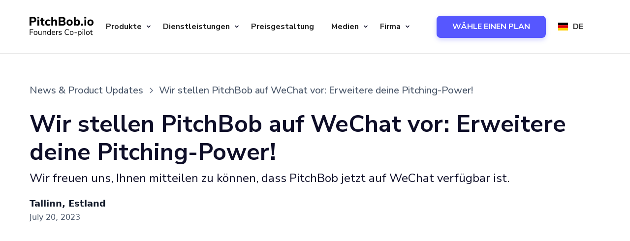

--- FILE ---
content_type: text/html; charset=utf-8
request_url: https://pitchbob.io/de/product-updates/introducing-pitchbob-on-wechat-expand-your-pitching-power
body_size: 9245
content:
<!DOCTYPE html><!-- Last Published: Thu Jan 29 2026 06:58:39 GMT+0000 (Coordinated Universal Time) --><html data-wf-domain="pitchbob.io" data-wf-page="67db4bde8f92402fd46a9367" data-wf-site="67db4bde8f92402fd46a918c" lang="de" data-wf-collection="67db4bde8f92402fd46a91e9" data-wf-item-slug="introducing-pitchbob-on-wechat-expand-your-pitching-power"><head><meta charset="utf-8"/><title>Wir stellen PitchBob auf WeChat vor — Erweitere deine Pitching-Power! | PitchBob.io</title><link rel="alternate" hrefLang="x-default" href="https://pitchbob.io/product-updates/introducing-pitchbob-on-wechat-expand-your-pitching-power"/><link rel="alternate" hrefLang="en" href="https://pitchbob.io/product-updates/introducing-pitchbob-on-wechat-expand-your-pitching-power"/><link rel="alternate" hrefLang="de" href="https://pitchbob.io/de/product-updates/introducing-pitchbob-on-wechat-expand-your-pitching-power"/><link rel="alternate" hrefLang="fr" href="https://pitchbob.io/fr/product-updates/introducing-pitchbob-on-wechat-expand-your-pitching-power"/><link rel="alternate" hrefLang="es" href="https://pitchbob.io/es/product-updates/introducing-pitchbob-on-wechat-expand-your-pitching-power"/><link rel="alternate" hrefLang="ar" href="https://pitchbob.io/ar/product-updates/introducing-pitchbob-on-wechat-expand-your-pitching-power"/><link rel="alternate" hrefLang="pt" href="https://pitchbob.io/pt/product-updates/introducing-pitchbob-on-wechat-expand-your-pitching-power"/><link rel="alternate" hrefLang="ru" href="https://pitchbob.io/ru/product-updates/introducing-pitchbob-on-wechat-expand-your-pitching-power"/><link rel="alternate" hrefLang="tr" href="https://pitchbob.io/tr/product-updates/introducing-pitchbob-on-wechat-expand-your-pitching-power"/><link rel="alternate" hrefLang="it" href="https://pitchbob.io/it/product-updates/introducing-pitchbob-on-wechat-expand-your-pitching-power"/><meta content="Wir freuen uns, Ihnen mitteilen zu können, dass PitchBob jetzt auf WeChat verfügbar ist." name="description"/><meta content="Wir stellen PitchBob auf WeChat vor — Erweitere deine Pitching-Power! | PitchBob.io" property="og:title"/><meta content="Wir freuen uns, Ihnen mitteilen zu können, dass PitchBob jetzt auf WeChat verfügbar ist." property="og:description"/><meta content="https://cdn.prod.website-files.com/67db4bde8f92402fd46a91c3/67db4bde8f92402fd46aa6aa_product-upadtes-wechat.jpg" property="og:image"/><meta content="Wir stellen PitchBob auf WeChat vor — Erweitere deine Pitching-Power! | PitchBob.io" property="twitter:title"/><meta content="Wir freuen uns, Ihnen mitteilen zu können, dass PitchBob jetzt auf WeChat verfügbar ist." property="twitter:description"/><meta content="https://cdn.prod.website-files.com/67db4bde8f92402fd46a91c3/67db4bde8f92402fd46aa6aa_product-upadtes-wechat.jpg" property="twitter:image"/><meta property="og:type" content="website"/><meta content="summary_large_image" name="twitter:card"/><meta content="width=device-width, initial-scale=1" name="viewport"/><meta content="5HnFhwJWRpAg7W0gvu5m2qEBDTnXtyFdbWsVb9gjVBw" name="google-site-verification"/><link href="https://cdn.prod.website-files.com/67db4bde8f92402fd46a918c/css/pitchbob.webflow.shared.6312f73b5.min.css" rel="stylesheet" type="text/css" integrity="sha384-YxL3O1GgHYr6carvv5bZCF8iglOLAAqXN13q0XrDFdiT0pMTD4K40hONDVFfVawL" crossorigin="anonymous"/><link href="https://fonts.googleapis.com" rel="preconnect"/><link href="https://fonts.gstatic.com" rel="preconnect" crossorigin="anonymous"/><script src="https://ajax.googleapis.com/ajax/libs/webfont/1.6.26/webfont.js" type="text/javascript"></script><script type="text/javascript">WebFont.load({  google: {    families: ["Ubuntu:300,300italic,400,400italic,500,500italic,700,700italic","Oswald:200,300,400,500,600,700","Nunito Sans:200,300,regular,500,600,700,800,900","Indie Flower:regular"]  }});</script><script type="text/javascript">!function(o,c){var n=c.documentElement,t=" w-mod-";n.className+=t+"js",("ontouchstart"in o||o.DocumentTouch&&c instanceof DocumentTouch)&&(n.className+=t+"touch")}(window,document);</script><link href="https://cdn.prod.website-files.com/67db4bde8f92402fd46a918c/67db4bde8f92402fd46a91a5_favicon.ico" rel="shortcut icon" type="image/x-icon"/><link href="https://cdn.prod.website-files.com/67db4bde8f92402fd46a918c/67db4bde8f92402fd46a91a6_favicon_256.png" rel="apple-touch-icon"/><link href="https://pitchbob.io/de/product-updates/introducing-pitchbob-on-wechat-expand-your-pitching-power" rel="canonical"/><script async="" src="https://www.googletagmanager.com/gtag/js?id=G-6JQK2DP0YD"></script><script type="text/javascript">window.dataLayer = window.dataLayer || [];function gtag(){dataLayer.push(arguments);}gtag('set', 'developer_id.dZGVlNj', true);gtag('js', new Date());gtag('config', 'G-6JQK2DP0YD');</script><script type="text/javascript">!function(f,b,e,v,n,t,s){if(f.fbq)return;n=f.fbq=function(){n.callMethod?n.callMethod.apply(n,arguments):n.queue.push(arguments)};if(!f._fbq)f._fbq=n;n.push=n;n.loaded=!0;n.version='2.0';n.agent='plwebflow';n.queue=[];t=b.createElement(e);t.async=!0;t.src=v;s=b.getElementsByTagName(e)[0];s.parentNode.insertBefore(t,s)}(window,document,'script','https://connect.facebook.net/en_US/fbevents.js');fbq('init', '1587943915018050');fbq('track', 'PageView');</script><style>
    /*Remove focus in Safari*/
    .section:focus,
    div:focus {
        outline: none;
    }
</style>

<!-- Google Tag Manager -->
<script>
    (function(w, d, s, l, i) {
        w[l] = w[l] || [];
        w[l].push({
            'gtm.start': new Date().getTime(),
            event: 'gtm.js'
        });
        var f = d.getElementsByTagName(s)[0],
            j = d.createElement(s),
            dl = l != 'dataLayer' ? '&l=' + l : '';
        j.async = true;
        j.src =
            'https://www.googletagmanager.com/gtm.js?id=' + i + dl;
        f.parentNode.insertBefore(j, f);
    })(window, document, 'script', 'dataLayer', 'GTM-5RM42D6');
</script>
<!-- End Google Tag Manager -->

<!-- Facebook Verification -->
<meta name="facebook-domain-verification" content="2s4s5997bbjbrof117j78dw71hujgk" />
<!-- Facebook Verification -->

<!-- Affilate Tracking Programm -->
<script>
    (function(w, d, s, p, t) {
        w.gr = function() {
            w.gr.ce = null;
            w.gr.q = w.gr.q || [];
            w.gr.q.push(arguments);
        };
        p = d.getElementsByTagName(s)[0];
        t = d.createElement(s);
        t.async = true;
        t.src = "https://script.getreditus.com/v2.js";
        p.parentNode.insertBefore(t, p);
    })(window, document, "script");
    gr("initCustomer", "19714300-fa78-470a-8ec3-b3ac8d2fa5c0");
    gr("track", "pageview");
</script>

<!--Tag for Baidu-->
<meta name="baidu-site-verification" content="codeva-kTzmOalwY5" />

<!--Termly-->
<script type="text/javascript" src="https://app.termly.io/resource-blocker/5300a141-d8e2-46cb-b248-c331c459f656?autoBlock=on"></script><!--<link rel="alternate" href="https://pitchbob.io/product-updates/introducing-pitchbob-on-wechat-expand-your-pitching-power" hreflang="en" />
<link rel="alternate" href="https://pitchbob.io/de/product-updates/introducing-pitchbob-on-wechat-expand-your-pitching-power" hreflang="de" />
<link rel="alternate" href="https://pitchbob.io/fr/product-updates/introducing-pitchbob-on-wechat-expand-your-pitching-power" hreflang="fr" />
<link rel="alternate" href="https://pitchbob.io/es/product-updates/introducing-pitchbob-on-wechat-expand-your-pitching-power" hreflang="es" />--></head><body><div class="gtm w-embed w-iframe"><!-- Google Tag Manager (noscript) -->
<noscript><iframe src="https://www.googletagmanager.com/ns.html?id=GTM-5RM42D6" height="0" width="0" style="display:none;visibility:hidden"></iframe></noscript>
<!-- End Google Tag Manager (noscript) --></div><div data-animation="default" class="v2-navbar v2-fixed-navbar w-nav" data-easing2="ease" data-easing="ease" data-collapse="medium" data-w-id="604e5465-35e7-3048-c934-f367c0365aba" role="banner" data-duration="400" id="navbar"><div class="container navbar w-container"><a href="/de" class="v2-navbar__logo-wrapper w-nav-brand"><img src="https://cdn.prod.website-files.com/67db4bde8f92402fd46a918c/67db4bde8f92402fd46a981d_logo.svg" loading="lazy" alt="PitchBob.io Founders Co-pilot" class="v2-logo"/></a><nav role="navigation" class="v2-navbar__menu w-nav-menu"><div class="v2-navbar__menu-links"><div class="v2-menu-line"></div><div data-hover="false" data-delay="0" class="v2-dropdown-menu-link w-dropdown"><div class="v2-dropdown-menu-button w-dropdown-toggle"><div class="v2-menu-text">Produkte</div><img src="https://cdn.prod.website-files.com/67db4bde8f92402fd46a918c/67db4bde8f92402fd46a95cc_menu-arrow.svg" loading="eager" alt="" class="v2-navbar__arrow-image"/><div class="navbar-plus-wrapper"><div class="navbar-plus-line"></div><div class="navbar-plus-line vertical"></div></div></div><nav class="dropdown-menu-list w-dropdown-list"><a href="/de/products/ai-startup-founders-co-pilot" class="v2-dropdown-link w-dropdown-link">Co-Pilot</a><a href="/de/products/enterprise" class="v2-dropdown-link w-dropdown-link">Unternehmen</a><a href="/de/products/improve-pitch-deck" class="v2-dropdown-link w-dropdown-link">Verbessere das Deck</a><a href="/de/products/ai-business-plan-generator" class="v2-dropdown-link w-dropdown-link">Geschäftsplan</a><a href="/de/services/white-label" class="v2-dropdown-link w-dropdown-link">Weißes Etikett</a><a href="/de/products/vc" class="v2-dropdown-link w-dropdown-link">VC-Analyst</a><a href="/de/all-in-one" class="v2-dropdown-link w-dropdown-link">Kostenloses Tool</a><a href="/de/products/pitchdeck-vc-matcher" class="v2-dropdown-link w-dropdown-link">VC-Matching-Tool</a><a href="/de/products/founders-agreement-equity-tracker" class="v2-dropdown-link w-dropdown-link">Generator für Vereinbarungen</a><a href="/de/products/founders-agreement-equity-tracker" class="v2-dropdown-link w-dropdown-link">Aktien-Tracker</a></nav></div><div class="v2-menu-line"></div><div data-hover="false" data-delay="0" class="v2-dropdown-menu-link w-dropdown"><div class="v2-dropdown-menu-button w-dropdown-toggle"><div class="v2-menu-text">Dienstleistungen</div><img src="https://cdn.prod.website-files.com/67db4bde8f92402fd46a918c/67db4bde8f92402fd46a95cc_menu-arrow.svg" loading="eager" alt="" class="v2-navbar__arrow-image"/><div class="navbar-plus-wrapper"><div class="navbar-plus-line"></div><div class="navbar-plus-line vertical"></div></div></div><nav class="dropdown-menu-list w-dropdown-list"><a href="/de/pitch-deck-consultants" class="v2-dropdown-link w-dropdown-link">Pitch Deck-Berater</a><a href="/de/services/scout-startup" class="v2-dropdown-link w-dropdown-link">Scouting</a><a href="/de/services/startup-feedback" class="v2-dropdown-link w-dropdown-link">Feedback zum Startup</a><a href="/de/services/outreach-team" class="v2-dropdown-link w-dropdown-link">Reichweite</a><a href="/de/services/startup-mentorship-and-tracking" class="v2-dropdown-link w-dropdown-link">Mentoring und Tracking</a><a href="/de/services/grants" class="v2-dropdown-link w-dropdown-link">Zuschüsse</a></nav></div><div class="v2-menu-line"></div><a href="/#pricing" id="dropdown-menu__pricing-button" class="v2-navbar__menu-link w-nav-link">Preisgestaltung</a><div class="v2-menu-line"></div><div data-hover="false" data-delay="0" class="v2-dropdown-menu-link w-dropdown"><div class="v2-dropdown-menu-button w-dropdown-toggle"><div class="v2-menu-text">Medien</div><img src="https://cdn.prod.website-files.com/67db4bde8f92402fd46a918c/67db4bde8f92402fd46a95cc_menu-arrow.svg" loading="eager" alt="" class="v2-navbar__arrow-image"/><div class="navbar-plus-wrapper"><div class="navbar-plus-line"></div><div class="navbar-plus-line vertical"></div></div></div><nav class="dropdown-menu-list w-dropdown-list"><a href="/de/blog" class="v2-dropdown-link w-dropdown-link">Blog</a><a href="/de/launchpad" class="v2-dropdown-link w-dropdown-link">Launchpad</a><a href="/de/pitch-deck-database" class="v2-dropdown-link w-dropdown-link">Datenbank</a><a href="/de/pitch-deck-outline" class="v2-dropdown-link w-dropdown-link">Pitch Deck Outline 101</a><a href="/de/top100" class="v2-dropdown-link w-dropdown-link">DIE 100 BESTEN STARTUPS</a><a href="/de/services/startup-jobs" class="v2-dropdown-link w-dropdown-link">Jobbörse</a><a href="/de/services/startup-co-founders" class="v2-dropdown-link w-dropdown-link">Vorstand der Mitbegründer</a><a href="/de/library" class="v2-dropdown-link w-dropdown-link">Bibliothek</a><a href="/de/secretseeds" class="v2-dropdown-link w-dropdown-link">Geheime Samen</a></nav></div><div class="v2-menu-line"></div><div data-hover="false" data-delay="0" class="v2-dropdown-menu-link w-dropdown"><div class="v2-dropdown-menu-button w-dropdown-toggle"><div class="v2-menu-text">Firma</div><img src="https://cdn.prod.website-files.com/67db4bde8f92402fd46a918c/67db4bde8f92402fd46a95cc_menu-arrow.svg" loading="eager" alt="" class="v2-navbar__arrow-image"/><div class="navbar-plus-wrapper"><div class="navbar-plus-line"></div><div class="navbar-plus-line vertical"></div></div></div><nav class="dropdown-menu-list w-dropdown-list"><a href="/de/about" class="v2-dropdown-link w-dropdown-link">Über</a><a href="/de/history" class="v2-dropdown-link w-dropdown-link">Geschichte</a><a href="/de/founder" class="v2-dropdown-link w-dropdown-link">Gründer</a><a href="/de/product-updates" class="v2-dropdown-link w-dropdown-link">Neuigkeiten</a><a href="/de/faq" class="v2-dropdown-link w-dropdown-link">FAQ</a></nav></div></div><div class="button-wrapper__try-for-free"><a id="menu__pricing-button" rel="nofollow" href="/#pricing" class="button navbar w-button">WÄHLE EINEN PLAN</a></div></nav><nav class="navbar__menu-burger w-nav-button"><div class="navbar__menu-burger--line _1"></div><div class="navbar__menu-burger--line _3"></div></nav><div class="wg-element"><div class="wg-element-wrapper sw6"><div class="w-locales-list"><div data-hover="true" data-delay="300" class="wg-dropdown-1 w-dropdown"><div lang="de" class="wg-dd-1-togle w-dropdown-toggle"><div class="wg-selector-text-wrapper"><div class="wg-flag"><img src="https://cdn.prod.website-files.com/67db4bde8f92402fd46a918c/67db4bde8f92402fd46a92da_de.svg" alt="" loading="eager" class="wg-flag-ico"/></div><div>de</div></div></div><nav class="wg-dd-1-list wg-dropdown-link-flag w-dropdown-list"><div role="list" class="w-locales-items"><div role="listitem" class="w-locales-item"><a hreflang="en" href="/product-updates/introducing-pitchbob-on-wechat-expand-your-pitching-power" class="wg-dropdown-1-link w-inline-block"><div class="wg-selector-text-wrapper"><div class="wg-flag"><img src="https://cdn.prod.website-files.com/67db4bde8f92402fd46a918c/67db4bde8f92402fd46a940f_us.svg" alt="" loading="eager" class="wg-flag-ico"/></div><div>en</div></div></a></div><div role="listitem" class="w-locales-item"><a hreflang="de" href="/de/product-updates/introducing-pitchbob-on-wechat-expand-your-pitching-power" aria-current="page" class="wg-dropdown-1-link w-inline-block w--current"><div class="wg-selector-text-wrapper"><div class="wg-flag"><img src="https://cdn.prod.website-files.com/67db4bde8f92402fd46a918c/67db4bde8f92402fd46a92da_de.svg" alt="Germany" loading="eager" class="wg-flag-ico"/></div><div>de</div></div></a></div><div role="listitem" class="w-locales-item"><a hreflang="fr" href="/fr/product-updates/introducing-pitchbob-on-wechat-expand-your-pitching-power" class="wg-dropdown-1-link w-inline-block"><div class="wg-selector-text-wrapper"><div class="wg-flag"><img src="https://cdn.prod.website-files.com/67db4bde8f92402fd46a918c/67db4bde8f92402fd46a927c_fr.svg" alt="yt" loading="eager" class="wg-flag-ico"/></div><div>fr</div></div></a></div><div role="listitem" class="w-locales-item"><a hreflang="es" href="/es/product-updates/introducing-pitchbob-on-wechat-expand-your-pitching-power" class="wg-dropdown-1-link w-inline-block"><div class="wg-selector-text-wrapper"><div class="wg-flag"><img src="https://cdn.prod.website-files.com/67db4bde8f92402fd46a918c/67db4bde8f92402fd46a92e4_ea.svg" alt="Spain" loading="eager" class="wg-flag-ico"/></div><div>es</div></div></a></div><div role="listitem" class="w-locales-item"><a hreflang="ar" href="/ar/product-updates/introducing-pitchbob-on-wechat-expand-your-pitching-power" class="wg-dropdown-1-link w-inline-block"><div class="wg-selector-text-wrapper"><div class="wg-flag"><img src="https://cdn.prod.website-files.com/67db4bde8f92402fd46a918c/67db4bde8f92402fd46a923b_ae.svg" alt="AE" loading="eager" class="wg-flag-ico"/></div><div>ar</div></div></a></div><div role="listitem" class="w-locales-item"><a hreflang="pt" href="/pt/product-updates/introducing-pitchbob-on-wechat-expand-your-pitching-power" class="wg-dropdown-1-link w-inline-block"><div class="wg-selector-text-wrapper"><div class="wg-flag"><img src="https://cdn.prod.website-files.com/67db4bde8f92402fd46a918c/67db4bde8f92402fd46a93cb_pt.svg" alt="Portugal" loading="eager" class="wg-flag-ico"/></div><div>pt</div></div></a></div><div role="listitem" class="w-locales-item"><a hreflang="ru" href="/ru/product-updates/introducing-pitchbob-on-wechat-expand-your-pitching-power" class="wg-dropdown-1-link w-inline-block"><div class="wg-selector-text-wrapper"><div class="wg-flag"><img src="https://cdn.prod.website-files.com/67db4bde8f92402fd46a918c/67db4bde8f92402fd46a93d0_646140f7bc5c993a7118d42e_ru.svg" alt="russia" loading="eager" class="wg-flag-ico"/></div><div>ru</div></div></a></div><div role="listitem" class="w-locales-item"><a hreflang="tr" href="/tr/product-updates/introducing-pitchbob-on-wechat-expand-your-pitching-power" class="wg-dropdown-1-link w-inline-block"><div class="wg-selector-text-wrapper"><div class="wg-flag"><img src="https://cdn.prod.website-files.com/67db4bde8f92402fd46a918c/67db4bde8f92402fd46a9406_tr.svg" alt="Tr" loading="eager" class="wg-flag-ico"/></div><div>tr</div></div></a></div><div role="listitem" class="w-locales-item"><a hreflang="it" href="/it/product-updates/introducing-pitchbob-on-wechat-expand-your-pitching-power" class="wg-dropdown-1-link w-inline-block"><div class="wg-selector-text-wrapper"><div class="wg-flag"><img src="https://cdn.prod.website-files.com/67db4bde8f92402fd46a918c/67db4bde8f92402fd46a9347_it.svg" alt="Italy" loading="eager" class="wg-flag-ico"/></div><div>it</div></div></a></div></div><a hreflang="zh" href="https://asia.pitchbob.io" class="wg-dropdown-1-link w-inline-block"><div class="wg-selector-text-wrapper"><div class="wg-flag"><img src="https://cdn.prod.website-files.com/67db4bde8f92402fd46a918c/67db4bde8f92402fd46a92c4_cn.svg" loading="lazy" alt="" class="wg-flag-ico"/></div><div>ZH</div></div></a><a hreflang="hi" href="https://asia.pitchbob.io/hi" class="wg-dropdown-1-link w-inline-block"><div class="wg-selector-text-wrapper"><div class="wg-flag"><img src="https://cdn.prod.website-files.com/67db4bde8f92402fd46a918c/67db4bde8f92402fd46a9345_in.svg" loading="lazy" alt="" class="wg-flag-ico"/></div><div>HI</div></div></a><a hreflang="ko" href="https://asia.pitchbob.io/ko" class="wg-dropdown-1-link w-inline-block"><div class="wg-selector-text-wrapper"><div class="wg-flag"><img src="https://cdn.prod.website-files.com/67db4bde8f92402fd46a918c/67db4bde8f92402fd46a935e_kr.svg" loading="lazy" alt="" class="wg-flag-ico"/></div><div>KO</div></div></a><a hreflang="ja" href="https://asia.pitchbob.io/ja" class="wg-dropdown-1-link w-inline-block"><div class="wg-selector-text-wrapper"><div class="wg-flag"><img src="https://cdn.prod.website-files.com/67db4bde8f92402fd46a918c/67db4bde8f92402fd46a934a_jp.svg" loading="lazy" alt="" class="wg-flag-ico"/></div><div>JA</div></div></a><a hreflang="vi" href="https://asia.pitchbob.io/vi" class="wg-dropdown-1-link w-inline-block"><div class="wg-selector-text-wrapper"><div class="wg-flag"><img src="https://cdn.prod.website-files.com/67db4bde8f92402fd46a918c/67db4bde8f92402fd46a9425_vn.svg" loading="lazy" alt="" class="wg-flag-ico"/></div><div>VI</div></div></a><a hreflang="id" href="https://asia.pitchbob.io/id" class="wg-dropdown-1-link w-inline-block"><div class="wg-selector-text-wrapper"><div class="wg-flag"><img src="https://cdn.prod.website-files.com/67db4bde8f92402fd46a918c/67db4bde8f92402fd46a9341_id.svg" loading="lazy" alt="" class="wg-flag-ico"/></div><div>ID</div></div></a></nav></div></div></div></div></div></div><aside class="section"><div class="container w-container"><div class="product-updates-post"><div class="product-updates-post__post-title-wrapper"><div class="product-updates-post__breadcrumb"><a href="/de/product-updates" class="product-updates-post__breadcrumb--link w-inline-block"><div>News &amp; Product Updates</div></a><div class="product-updates-post__breadcrumb--arrow w-embed"><svg width="16" height="16" viewBox="0 0 16 16" fill="none" xmlns="http://www.w3.org/2000/svg">
<path d="M6 3L11 8L6 13" stroke="CurrentColor" stroke-width="1.5"/>
</svg></div><a href="#" class="product-updates-post__breadcrumb--link w-inline-block"><div>Wir stellen PitchBob auf WeChat vor: Erweitere deine Pitching-Power!</div></a></div><h1 class="product-updates-post__card-heading">Wir stellen PitchBob auf WeChat vor: Erweitere deine Pitching-Power!</h1><p class="product-updates-post__descr">Wir freuen uns, Ihnen mitteilen zu können, dass PitchBob jetzt auf WeChat verfügbar ist.</p><div class="product-updates-post__geo-wrapper"><div class="product-updates-post__geo-wrapper--location">Tallinn, Estland</div><div class="product-updates-post__date-wrapper"><div class="product-updates-post__date-wrapper--date">July 20, 2023</div></div></div></div><div class="product-updates-post__image-wrapper"><img src="https://cdn.prod.website-files.com/67db4bde8f92402fd46a91c3/67db4bde8f92402fd46aa6aa_product-upadtes-wechat.jpg" loading="lazy" alt="" sizes="(max-width: 767px) 100vw, (max-width: 991px) 728px, 940px" srcset="https://cdn.prod.website-files.com/67db4bde8f92402fd46a91c3/67db4bde8f92402fd46aa6aa_product-upadtes-wechat-p-500.jpg 500w, https://cdn.prod.website-files.com/67db4bde8f92402fd46a91c3/67db4bde8f92402fd46aa6aa_product-upadtes-wechat-p-800.jpg 800w, https://cdn.prod.website-files.com/67db4bde8f92402fd46a91c3/67db4bde8f92402fd46aa6aa_product-upadtes-wechat-p-1080.jpg 1080w, https://cdn.prod.website-files.com/67db4bde8f92402fd46a91c3/67db4bde8f92402fd46aa6aa_product-upadtes-wechat.jpg 1680w" class="product-updates-post__image-wrapper--image"/></div><div class="product-updates-post__text-wrapper"><div class="product-updates-post__text-wrapper--rich-text w-richtext"><div class="w-embed"><p>We&nbsp;are thrilled to&nbsp;announce that PitchBob is&nbsp;now available on&nbsp;<a href="https://weixin.qq.com/r/FxFMVO3Ev7DArak390QF" rel="nofollow" target="_blank">WeChat</a>, bringing our innovative pitch deck creation platform to&nbsp;the world’s most popular messaging platform. </p></div><p>Diese spannende Integration eröffnet unseren Nutzern eine Welt voller Möglichkeiten, insbesondere denen in China, wo WeChat an oberster Stelle steht.</p><p>Bei PitchBob haben wir hart daran gearbeitet, diese Integration Wirklichkeit werden zu lassen, und wir freuen uns, diese Neuigkeiten mit Ihnen zu teilen. Indem wir PitchBob auf WeChat bringen, machen wir einen wichtigen Schritt, um unseren Service wirklich global und für die meisten Nutzer weltweit leicht zugänglich zu machen.</p><p>Mit dieser neuen Funktion können Sie beeindruckende Pitch Decks direkt in der WeChat-App erstellen. Egal, ob Sie ein Startup-Gründer, ein aufstrebender Unternehmer oder ein Geschäftsmann sind, mit PitchBob auf WeChat können Sie schnell und bequem überzeugende Präsentationen erstellen.</p><p>Die Erweiterung unserer Reichweite auf WeChat ist erst der Anfang. Wir haben noch weitere spannende Integrationen mit Unternehmensplattformen geplant, die Ihr Pitching-Erlebnis verbessern und Ihnen helfen, in der heutigen wettbewerbsintensiven Geschäftswelt erfolgreich zu sein.</p><p>Also, trete uns auf WeChat bei und entfessle deine Pitching-Power wie nie zuvor. Seien Sie gespannt auf zukünftige Updates, während wir weiterhin innovativ sind und Ihnen die besten Tools für die Erstellung außergewöhnlicher Pitchdecks bieten.<br/>Vielen Dank für Ihre fortwährende Unterstützung. Lasst uns gemeinsam die Art und Weise, wie wir unsere Ideen vorstellen und präsentieren, revolutionieren!</p><p>Das PitchBob Team</p></div></div></div></div></aside><footer class="section"><div class="w-layout-blockcontainer container w-container"><div class="v2-main-footer"><address class="main-footer__address"><div class="main-footer__copywrite-wrapper"><div class="v2-main-footer__logo"><a href="/de" class="v2-main-footer__logo-link-2">Pitchbob.io</a></div></div><div class="support-team-wrapper"><p class="v2-main-footer__address--support"><span class="grey-span">Unterstützungsteam </span><br/><strong>Montag — Freitag<br/>9 — 18 UHR <sup>(CET/UTC+1)</sup></strong></p><a href="mailto:hi@pitchbob.io?subject=Hello%2C%20PitchBob!" class="v2-main-footer__address--link">hi@pitchbob.io</a></div><div class="footer__branches-wrapper"><div class="footer__category-text spacing">Filialen</div><div class="div-block-17"><div class="branches-country-wrapper"><div class="branches-flag-text">🇬🇧</div><div>London</div></div><div class="branches-country-wrapper"><div class="branches-flag-text">🇺🇸</div><div>San Francisco</div></div><div class="branches-country-wrapper"><div class="branches-flag-text">🇮🇱</div><div>Tel-Awiw</div></div><div class="branches-country-wrapper"><div class="branches-flag-text">🇪🇪</div><div>Tallinn</div></div></div></div><div class="footer__socials-wrapper"><a rel="nofollow" href="https://www.facebook.com/pitchbob.io" target="_blank" class="footer__social w-inline-block"><img src="https://cdn.prod.website-files.com/67db4bde8f92402fd46a918c/67db4bde8f92402fd46a962c_icon-facebook.svg" loading="lazy" alt="facebook" class="footer__social-image"/></a><a rel="nofollow" href="https://www.linkedin.com/company/pitchbobio/" target="_blank" class="footer__social w-inline-block"><img src="https://cdn.prod.website-files.com/67db4bde8f92402fd46a918c/67db4bde8f92402fd46a962f_icon-linkedin.svg" loading="lazy" alt="linkedin" class="footer__social-image"/></a><a rel="nofollow" href="https://twitter.com/PitchBobAI" target="_blank" class="footer__social w-inline-block"><img src="https://cdn.prod.website-files.com/67db4bde8f92402fd46a918c/67db4bde8f92402fd46a9621_icon-tweeter.svg" loading="lazy" alt="tweeter" class="footer__social-image"/></a></div></address><div class="footer-content-wrapper w-row"><div class="footer__content-column w-col w-col-4"><div class="footer__category-wrapper"><div class="footer__gray-line"></div><div class="footer__category-text-wrapper"><div class="footer__category-text">Produkte</div><div class="footer__category-image-wrapper"><div class="plus-line"></div><div class="plus-line vertical"></div></div></div><div class="footer__text-links-wrapper"><a href="/de/products/enterprise" class="footer__text-link-2">Unternehmen</a><a href="/de/products/improve-pitch-deck" class="footer__text-link-2">Verbessern</a><a href="/de/products/ai-pitch-deck-feedback" class="footer__text-link-2">Evaluieren</a><a href="/de/products/ai-mentor-coach" class="footer__text-link-2">AI-VC-Trainer</a><a href="/de/products/ai-business-plan-generator" class="footer__text-link-2">KI-Geschäftsplan</a><a href="/de/products/ai-startup-accelerator" class="footer__text-link-2">Anwendung von Beschleunigern</a><a href="/de/products/ai-startup-founders-co-pilot" class="footer__text-link-2">Co-Pilot des KI-Gründers</a><a href="/de/products/ai-elevator-pitch-generator" class="footer__text-link-2">AI Elevator Pitchgenerator</a><a href="/de/products/ai-presentation-generator" class="footer__text-link-2">KI-Präsentationsgenerator</a><a href="/de/products/ai-canvas-generator" class="footer__text-link-2">KI-Leinwandgenerator</a><a href="/de/products/ai-startup-visa-generator" class="footer__text-link-2">Visa-Generator für KI-Startups</a><a href="/de/products/vc" class="footer__text-link-2">KI-VC-Analyst</a><a href="/de/integrations" class="footer__text-link-2">Integrationen</a><a href="/de/all-in-one" class="footer__text-link-2">Kostenloses Tool</a><a href="/de/products/founders-agreement-equity-tracker" class="footer__text-link-2">Generator für Vereinbarungen</a><a href="/de/products/founders-agreement-equity-tracker" class="footer__text-link-2 last">Aktien-Tracker</a></div></div><div class="footer__category-wrapper"><div class="footer__gray-line"></div><div class="footer__category-text-wrapper"><div class="footer__category-text">Dienstleistungen</div><div class="footer__category-image-wrapper"><div class="plus-line"></div><div class="plus-line vertical"></div></div></div><div class="footer__text-links-wrapper"><a href="/de/services/outreach-team" class="footer__text-link-2">Reichweite</a><a href="/de/services/grants" class="footer__text-link-2">Zuschüsse</a><a href="/de/pitch-deck-consultants" class="footer__text-link-2">Pitch Deck-Berater</a><a href="/de/services/scout-startup" class="footer__text-link-2">Startup-Scouting</a><a href="/de/services/startup-feedback" class="footer__text-link-2">Feedback zum Startup</a><a href="/de/services/white-label" class="footer__text-link-2">Weißes Etikett</a><a href="/de/services/startup-mentorship-and-tracking" class="footer__text-link-2">Mentoring und Tracking</a><a href="/de/services/startup-jobs" class="footer__text-link-2">Jobbörse für Startups</a><a href="/de/services/startup-co-founders" class="footer__text-link-2">Vorstand der Startup-Mitbegründer</a><a href="/de/what-you-get" class="footer__text-link-2">Was du bekommst</a><a href="/#pricing" class="footer__text-link-2 last">Preisgestaltung</a></div></div></div><div class="footer__content-column w-col w-col-4"><div class="footer__category-wrapper"><div class="footer__gray-line"></div><div class="footer__category-text-wrapper"><div class="footer__category-text">Firma</div><div class="footer__category-image-wrapper"><div class="plus-line"></div><div class="plus-line vertical"></div></div></div><div class="footer__text-links-wrapper"><a href="/de/about" class="footer__text-link-2">Über</a><a href="/de/history" class="footer__text-link-2">Geschichte</a><a href="/de/founder" class="footer__text-link-2">Gründer</a><a href="/de/value-features" class="footer__text-link-2 last">Wert</a></div></div><div class="footer__category-wrapper"><div class="footer__gray-line"></div><div class="footer__category-text-wrapper"><div class="footer__category-text">VERGÜNSTIGUNGEN</div><div class="footer__category-image-wrapper"><div class="plus-line"></div><div class="plus-line vertical"></div></div></div><div class="footer__text-links-wrapper"><a href="/blog/partnership-offer-implement-pitchbob-in-practical-business-education-for-universities-and-institutes" class="footer__text-link-2">Für Universitäten</a><a href="/blog/perk-partnership-proposition-for-startup-accelerators-and-incubators" class="footer__text-link-2">Für Beschleuniger</a><a href="/blog/pitchbob-referral-program-earn-together-by-empowering-entrepreneurs" class="footer__text-link-2">Empfehlungsprogramm</a><a href="https://app.getreditus.com/marketplace/pitchbobio" rel="nofollow" target="_blank" class="footer__text-link-2 last">Affiliate-Programm</a></div></div></div><div class="footer__content-column w-col w-col-4"><div class="footer__category-wrapper"><div class="footer__gray-line"></div><div class="footer__category-text-wrapper"><div class="footer__category-text">Medien</div><div class="footer__category-image-wrapper"><div class="plus-line"></div><div class="plus-line vertical"></div></div></div><div class="footer__text-links-wrapper"><a href="/de/blog" class="footer__text-link-2">Blog</a><a href="/de/launchpad" class="footer__text-link-2">Launchpad</a><a href="/de/product-updates" class="footer__text-link-2">Neuigkeiten und Produktupdates</a><a href="/de/how-it-works" class="footer__text-link-2">So funktioniert&#x27;s</a><a href="/de/pitch" class="footer__text-link-2">Startup-Datenbank</a><a href="/de/faq" class="footer__text-link-2">FAQ</a><a href="/de/pitch-deck-outline" class="footer__text-link-2">Pitch Deck Outline 101</a><a href="/de/top100" class="footer__text-link-2">Rangliste der TOP-100-Startups</a><a href="/de/library" class="footer__text-link-2">Bibliothek</a><a href="/de/secretseeds" class="footer__text-link-2">Geheime Samen</a><a href="/de/develop-page/hackathon" class="footer__text-link-2">Hackathon</a><a href="https://www.hubspot.com/startups/pitchbob" target="_blank" class="footer__text-link-2">Angebot</a><a href="https://community.pitchbob.io" rel="nofollow" target="_blank" class="footer__text-link-2 last">Gemeinschaft</a></div></div></div></div></div></div></footer><section class="section gray-bg"><div class="w-layout-blockcontainer container w-container"><div class="under-footer-wrapper"><div class="document-wrapper"><a href="/de/privacy-policy" class="documents-text-link w-inline-block"><div>Datenschutzrichtlinie</div></a><a href="/de/cookie-policy" class="documents-text-link w-inline-block"><div>Cookie-Richtlinie</div></a><a href="/de/terms" class="documents-text-link w-inline-block"><div>Allgemeine Geschäftsbedingungen</div></a><a href="/de/refund-policy" class="documents-text-link w-inline-block"><div>Richtlinien für Rückerstattungen</div></a><a href="/de/disclaimer" class="documents-text-link w-inline-block"><div>Haftungsausschluss</div></a><a href="/de/acceptable-use-policy" class="documents-text-link w-inline-block"><div>Benutzungsrichtlinie</div></a><a rel="nofollow" href="https://app.termly.io/notify/fe6d1cfd-569f-4ea1-843b-7a3fa46dbac4" target="_blank" class="documents-text-link w-inline-block"><div>DSAR</div></a><a rel="nofollow" href="#" class="documents-text-link termly-display-preferences w-inline-block"><div>Einstellungen für die Einwilligung</div></a></div><div class="footer__address-wrapper"><div class="footer__address-col"><div class="footer__address-text-wrapper"><div class="footer__address-flag-wrapper"><p>🇪🇪 🇪🇺</p></div><p class="under-footer__address">Disruptive Partners OÜ<br/>Harju maakond, Tallinn, Kesklinna linnaosa, Tornimäe tn 3/5/7, 10145</p></div></div><div class="footer__address-col"><div class="footer__address-text-wrapper"><div class="footer__address-flag-wrapper"><p>🇺🇸</p></div><p class="under-footer__address">PitchBob, Inc<br/>2261 Marktstraße<br/>#10281<br/>San Francisco, CA 94114</p></div></div></div></div></div></section><div data-remodal-id="qr" class="remodal"><div class="popup-qr"><a data-remodal-action="close" href="#" class="popup__close w-inline-block"><div class="popup__close--icon w-embed"><svg width="20" height="20" viewBox="0 0 20 20" fill="none" xmlns="http://www.w3.org/2000/svg">
<path d="M15 5L5 15M5 5L15 15" stroke="currentColor" stroke-width="1.66667" stroke-linecap="round" stroke-linejoin="round"/>
</svg></div><div class="non-descriptive-content">Symbol schließen</div></a><div class="popup-qr__text">Scannen Sie den QR-Code</div><img src="https://cdn.prod.website-files.com/67db4bde8f92402fd46a918c/67db4bde8f92402fd46a951f_image-qr.webp" loading="lazy" alt="pitch bob qr" class="image-4"/></div></div><div class="product-hunt__banner w-embed"><a href="https://www.producthunt.com/posts/pitchbob-io?utm_source=badge-top-post-badge&utm_medium=badge&utm_souce=badge-pitchbob&#0045;io" target="_blank"><img src="https://api.producthunt.com/widgets/embed-image/v1/top-post-badge.svg?post_id=439847&theme=light&period=daily" alt="PitchBob&#0046;io - AI&#0032;pitch&#0032;deck&#0032;generator&#0032;&#0038;&#0032;startup&#0032;co&#0045;pilot | Product Hunt" style="width: 250px; height: 54px;" width="250" height="54" /></a></div><script src="https://d3e54v103j8qbb.cloudfront.net/js/jquery-3.5.1.min.dc5e7f18c8.js?site=67db4bde8f92402fd46a918c" type="text/javascript" integrity="sha256-9/aliU8dGd2tb6OSsuzixeV4y/faTqgFtohetphbbj0=" crossorigin="anonymous"></script><script src="https://cdn.prod.website-files.com/67db4bde8f92402fd46a918c/js/webflow.04b73476.9cd5e93526e46541.js" type="text/javascript" integrity="sha384-UfuxaezFf54sTZZX/89RDrn7Rn1KNcUNsWok9ot5F2qg7KbQC3vPgNP8eIeKL6P+" crossorigin="anonymous"></script><!--Connect Remodal script-->
<link href="https://cdnjs.cloudflare.com/ajax/libs/remodal/1.1.1/remodal.min.css" rel="stylesheet" type="text/css">
<link href="https://cdnjs.cloudflare.com/ajax/libs/remodal/1.1.1/remodal-default-theme.min.css" rel="stylesheet" type="text/css">
<script type="text/javascript" src="https://cdnjs.cloudflare.com/ajax/libs/remodal/1.1.1/remodal.min.js"></script>

<!--Styles Remodal script-->
<style>
    .remodal-overlay {
        background: rgba(0, 0, 0, 0.6);
    }

    .remodal {
        background: rgba(0, 0, 0, 0);
        width: auto;
        padding: 0;
        max-width: none;
    }

    @media (max-width: 479px) {
        .remodal {
            width: 100%;
        }
    }
</style>

<!--Script for link Pricing in Navbar-->
<script>
    document.addEventListener('DOMContentLoaded', function() {
        const pricingButtonIds = ['dropdown-menu__pricing-button', 'menu__pricing-button'];

        pricingButtonIds.forEach(id => {
            const button = document.getElementById(id);
            if (button) {
                button.addEventListener('click', event => {
                    if (window.innerWidth <= 991) {
                        document.querySelector('.w-nav-button').click();
                    }
                });
            }
        });
    });
</script></body></html>

--- FILE ---
content_type: image/svg+xml
request_url: https://cdn.prod.website-files.com/67db4bde8f92402fd46a918c/67db4bde8f92402fd46a93cb_pt.svg
body_size: 2899
content:
<svg viewBox="0 0 640 480" xmlns="http://www.w3.org/2000/svg" xmlns:xlink="http://www.w3.org/1999/xlink"><path d="m256 0h384v480h-384z" fill="#f00"/><path d="m0 0h256v480h-256z" fill="#060"/><g style="fill:#ff0;fill-rule:evenodd;stroke:#000;stroke-linecap:round;stroke-linejoin:round;stroke-width:.6"><path d="m339.5 306.2c-32.3-1-180-93.2-181-108l8.1-13.5c14.7 21.3 165.7 111 180.6 107.8z"/><path d="m164.9 182.8c-2.9 7.8 38.6 33.4 88.4 63.8 49.9 30.3 92.9 49 96 46.4l1.5-2.8c-.6 1-2 1.3-4.3.6-13.5-3.9-48.6-20-92.1-46.4-43.6-26.4-81.4-50.7-87.3-61a6.3 6.3 0 0 1 -.6-3.1h-.2l-1.2 2.2zm175.3 123.8c-.5 1-1.6 1-3.5.8-12-1.3-48.6-19.1-91.9-45-50.4-30.2-92-57.6-87.4-64.8l1.2-2.2.2.1c-4 12.2 82.1 61.4 87.2 64.6 49.8 30.8 91.8 48.9 95.5 44.2z"/><path d="m256.2 207.2c32.2-.3 72-4.4 95-13.6l-5-8c-13.5 7.5-53.5 12.5-90.3 13.2-43.4-.4-74.1-4.5-89.5-14.8l-4.6 8.6c28.2 12 57.2 14.5 94.4 14.6"/><path d="m352.5 193.8c-.8 1.3-15.8 6.4-37.8 10.2a381.2 381.2 0 0 1 -58.6 4.3 416.1 416.1 0 0 1 -56.2-3.6c-23.1-3.6-35-8.6-39.5-10.4l1.1-2.2c12.7 5 24.7 8 38.7 10.2a411.5 411.5 0 0 0 55.8 3.7 391.8 391.8 0 0 0 58.3-4.3c22.5-3.7 34.8-8.4 36.6-10.5l1.6 2.7zm-4.4-8.1c-2.4 2-14.6 6.3-36 9.7a388.2 388.2 0 0 1 -55.8 4c-22 0-40.1-1.6-53.8-3.6-21.8-2.8-33.4-8-37.6-9.4l1.3-2.2c3.3 1.7 14.4 6.2 36.5 9.3a385 385 0 0 0 53.6 3.4 384 384 0 0 0 55.4-4c21.5-3 33.1-8.4 34.9-9.8zm-197.8 60.3c19.8 10.7 63.9 16 105.6 16.4 38 .1 87.4-5.8 105.9-15.6l-.5-10.7c-5.8 9-58.8 17.7-105.8 17.4-47-.4-90.7-7.6-105.3-17v9.5"/><path d="m362.8 244.5v2.5c-2.8 3.4-20.2 8.4-42 12a434 434 0 0 1 -65.4 4.4 400 400 0 0 1 -62-4.3 155 155 0 0 1 -44.4-12v-2.9c9.7 6.4 35.9 11.2 44.7 12.6 15.8 2.4 36.1 4.2 61.7 4.2 26.9 0 48.4-1.9 65-4.4 15.7-2.3 38-8.2 42.4-12.1zm0-9v2.5c-2.8 3.3-20.2 8.3-42 11.9a434 434 0 0 1 -65.4 4.5 414 414 0 0 1 -62-4.3 155 155 0 0 1 -44.4-12v-3c9.7 6.5 36 11.2 44.7 12.6a408 408 0 0 0 61.7 4.3c26.9 0 48.5-2 65-4.5 15.7-2.2 38-8.1 42.4-12zm-107 68.8c-45.6-.2-84.7-12.4-93-14.4l6 9.4a249.8 249.8 0 0 0 87.4 14.3c34.7-1 65-3.7 86.3-14.1l6.2-9.8c-14.5 6.9-64 14.6-93 14.6"/><path d="m344.9 297.3a143 143 0 0 1 -2.8 4c-10 3.6-26 7.4-32.6 8.4a295.5 295.5 0 0 1 -53.7 5c-40.4-.6-73.5-8.5-89-15.3l-1.3-2.1.2-.4 2.1.9a286.5 286.5 0 0 0 88.2 14.5c18.8 0 37.5-2.1 52.6-4.8 23.2-4.7 32.6-8.2 35.5-9.8l.7-.4zm5.3-8.8a287.2 287.2 0 0 1 -2 3.5c-5.4 2-20 6.2-41.3 9.2-14 1.9-22.7 3.8-50.6 4.3a347.4 347.4 0 0 1 -94.2-14l-1.1-2.5a390 390 0 0 0 95.4 14c25.5-.5 36.4-2.4 50.3-4.3 24.8-3.8 37.3-8 41-9.1a2.9 2.9 0 0 0 0-.2l2.6-1z"/><path d="m350.8 237.6c.1 30-15.3 57-27.6 68.8a99.3 99.3 0 0 1 -67.8 28.2c-30.3.5-58.8-19.2-66.5-27.9a101 101 0 0 1 -27.5-67.4c1.8-32.8 14.7-55.6 33.3-71.3a99.6 99.6 0 0 1 64.2-22.7 98.2 98.2 0 0 1 71 35.6c12.5 15.2 18 31.7 20.9 56.7zm-95.2-102.6a106 106 0 0 1 106 105.2 105.6 105.6 0 1 1 -211.4 0c-.1-58 47.3-105.2 105.4-105.2"/><path d="m255.9 134.5c58.2 0 105.6 47.4 105.6 105.6s-47.4 105.6-105.5 105.6-105.6-47.4-105.6-105.6 47.4-105.6 105.6-105.6zm-103.3 105.5c0 56.8 46.7 103.3 103.3 103.3s103.3-46.5 103.3-103.3-46.7-103.3-103.3-103.3-103.3 46.5-103.3 103.3z"/><path d="m256 143.3a97 97 0 0 1 96.7 96.7 97.1 97.1 0 0 1 -96.7 96.8c-53 0-96.7-43.6-96.7-96.8a97.1 97.1 0 0 1 96.7-96.7zm-94.4 96.7c0 52 42.6 94.4 94.4 94.4s94.4-42.5 94.4-94.4c0-52-42.6-94.4-94.4-94.4a94.8 94.8 0 0 0 -94.4 94.4z"/><path d="m260.3 134h-9.1v212.3h9z"/><path d="m259.3 132.8h2.3v214.7h-2.2v-214.7zm-9 0h2.4v214.7h-2.3v-214.7z"/><path d="m361.6 244.2v-7.8l-6.4-6-36.3-9.6-52.2-5.3-63 3.2-44.8 10.6-9 6.7v7.9l22.9-10.3 54.4-8.5h52.3l38.4 4.2 26.6 6.4z"/><path d="m256 223.8c24.9 0 49 2.3 68.3 6 19.8 4 33.7 9 38.5 14.5v2.8c-5.8-7-24.5-12-39-15-19-3.6-43-6-67.9-6-26.1 0-50.5 2.6-69.3 6.2-15 3-35.1 9-37.6 14.8v-2.9c1.3-4 16.3-10 37.3-14.3 18.9-3.7 43.3-6.1 69.6-6.1zm0-9.1a383 383 0 0 1 68.3 6c19.8 4 33.7 9 38.5 14.6v2.7c-5.8-6.9-24.5-12-39-14.9-19-3.7-43-6-67.9-6a376 376 0 0 0 -69.2 6.2c-14.5 2.7-35.4 8.9-37.7 14.7v-2.8c1.4-4 16.6-10.3 37.3-14.3 19-3.7 43.3-6.2 69.7-6.2zm-.6-46.2c39.3-.2 73.6 5.5 89.3 13.5l5.7 10c-13.6-7.4-50.6-15-94.9-14-36.1.3-74.7 4-94 14.4l6.8-11.4c15.9-8.3 53.3-12.5 87.1-12.5"/><path d="m256 176.7a354 354 0 0 1 61.3 4.3c16 3 31.3 7.4 33.5 9.8l1.7 3c-5.3-3.4-18.6-7.3-35.6-10.5s-38.7-4.3-61-4.2c-25.3-.1-45 1.2-61.8 4.2a108.9 108.9 0 0 0 -33.3 10.3l1.7-3.1c6-3 15.3-6.7 31.1-9.6 17.5-3.2 37.4-4.1 62.4-4.2zm0-9c21.4-.2 42.6 1 59.1 4a96 96 0 0 1 30.6 10l2.5 4c-4.2-4.7-20-9.2-34.1-11.6-16.4-2.9-36.7-4-58.1-4.2a361 361 0 0 0 -59.5 4.4 97.3 97.3 0 0 0 -29.6 9.1l2.2-3.3c5.8-3 15.2-5.8 27-8.1a357 357 0 0 1 59.9-4.4zm52.4 116.3a276.4 276.4 0 0 0 -52.5-4c-65.5.8-86.6 13.5-89.2 17.3l-5-8c16.8-12 52.4-18.8 94.6-18.2 21.9.4 40.8 1.9 56.6 5l-4.5 8"/><path d="m255.6 278.9c18.2.3 36 1 53.3 4.2l-1.2 2.2c-16-3-33.2-4-52-4-24.3-.2-48.7 2.1-70 8.2-6.7 1.9-17.8 6.2-19 9.8l-1.2-2c.4-2.2 7-6.6 19.6-10 24.4-7 47.2-8.3 70.5-8.4zm.8-9.2a327 327 0 0 1 57.3 5l-1.3 2.3a299 299 0 0 0 -56-4.9c-24.2 0-49.9 1.8-73.3 8.6-7.5 2.2-20.6 7-21 10.7l-1.2-2.2c.2-3.4 11.5-7.9 21.7-10.8 23.5-6.9 49.3-8.6 73.8-8.7z"/><path d="m349.4 290.5-7.8 12.3-22.7-20.1-58.6-39.5-66.2-36.3-34.3-11.7 7.3-13.6 2.5-1.3 21.3 5.3 70.4 36.3 40.6 25.6 34.1 24.5 13.9 16z"/><path d="m158.6 195.5c6-4 50.2 15.6 96.6 43.6 46.1 28 90.3 59.6 86.3 65.5l-1.3 2.1-.6.5c.1-.1.8-1 0-3.1-2-6.5-33.4-31.5-85.3-62.9-50.7-30.1-92.9-48.3-97-43.1zm192.4 94.9c3.8-7.6-37.2-38.5-88.1-68.6-52-29.5-89.6-46.9-96.5-41.7l-1.4 2.9c0 .1 0-.2.4-.5 1.2-1 3.3-1 4.2-1 11.8.2 45.5 15.7 92.8 42.8 20.8 12 87.6 55 87.3 67 0 1 .1 1.2-.3 1.8l1.7-2.6z"/></g><g transform="matrix(1.06667 0 0 1.06667 0 26.7)"><path d="m180.6 211a58.7 58.7 0 0 0 17.5 41.7 59 59 0 0 0 41.8 17.6 59.4 59.4 0 0 0 42-17.4 59 59 0 0 0 17.4-41.8v-79.2l-118.7-.2z" fill="#fff" stroke="#000" stroke-width=".7"/><path d="m182.8 211.1a56.4 56.4 0 0 0 16.8 40 57 57 0 0 0 40.2 16.8 56.9 56.9 0 0 0 40.2-16.6 56.4 56.4 0 0 0 16.7-40v-77h-113.7v76.8m91-53.7v48.9l-.1 5.1a33.2 33.2 0 0 1 -10 24 34 34 0 0 1 -24 10c-9.4 0-17.7-4-23.9-10.2a34 34 0 0 1 -10-24v-54z" fill="#f00" stroke="#000" stroke-width=".5"/><g id="a"><g id="b" fill="#ff0" stroke="#000" stroke-width=".5"><path d="m190.2 154.4c.1-5.5 4-6.8 4-6.8.1 0 4.3 1.4 4.3 6.9h-8.3" stroke="none"/><path d="m186.8 147.7-.7 6.3h4.2c0-5.2 4-6 4-6 .1 0 4 1.1 4.1 6h4.2l-.8-6.4h-15zm-1 6.4h17c.3 0 .6.3.6.7 0 .5-.3.8-.6.8h-17c-.3 0-.6-.3-.6-.8 0-.4.3-.7.7-.7z"/><path d="m192 154c0-3.3 2.3-4.2 2.3-4.2s2.3 1 2.3 4.2zm-5.8-9h16.3c.3 0 .6.4.6.8 0 .3-.3.6-.6.6h-16.3c-.3 0-.6-.3-.6-.7 0-.3.3-.6.6-.6zm.4 1.5h15.4c.3 0 .6.3.6.7s-.3.7-.6.7h-15.5c-.4 0-.6-.3-.6-.7s.2-.7.6-.7zm5-10.6h1.2v.8h.9v-.8h1.3v.9h.9v-1h1.2v2c0 .4-.2.6-.5.6h-4.4c-.3 0-.6-.2-.6-.5zm4.6 2.7.3 6.4h-4.3l.3-6.5h3.7"/><path id="c" d="m191 141.6v3.4h-4v-3.4z"/><use height="100%" width="100%" x="10.6" xlink:href="#c"/><path id="d" d="m186.3 139h1.2v1h.9v-1h1.2v1h.9v-1h1.2v2c0 .4-.2.6-.5.6h-4.3a.6.6 0 0 1 -.6-.6z"/><use height="100%" width="100%" x="10.6" xlink:href="#d"/><path d="m193.9 140.6c0-.6.9-.6.9 0v1.6h-.9z" fill="#000" stroke="none"/><path id="e" d="m188.6 142.8c0-.6.8-.6.8 0v1.2h-.8z" fill="#000" stroke="none"/><use height="100%" width="100%" x="10.6" xlink:href="#e"/></g><use height="100%" width="100%" xlink:href="#b" y="46.3"/><use height="100%" transform="matrix(.70463421 -.70957074 .70957074 .70463421 -35.332313 275.119569)" width="100%" xlink:href="#b"/></g><use height="100%" width="100%" x="45.7" xlink:href="#b"/><use height="100%" transform="matrix(-1 0 0 1 479.8 0)" width="100%" xlink:href="#a"/><g id="f" fill="#fff"><path d="m232.6 202.4a8.3 8.3 0 0 0 2.2 5.7 7.2 7.2 0 0 0 5.3 2.4c2.1 0 4-1 5.3-2.4a8.3 8.3 0 0 0 2.2-5.7v-10.8h-15z" fill="#039"/><circle cx="236.1" cy="195.7" r="1.5"/><circle cx="244.4" cy="195.7" r="1.5"/><circle cx="240.2" cy="199.7" r="1.5"/><circle cx="236.1" cy="203.9" r="1.5"/><circle cx="244.4" cy="203.9" r="1.5"/></g><use height="100%" width="100%" xlink:href="#f" y="-26"/><use height="100%" width="100%" x="-20.8" xlink:href="#f"/><use height="100%" width="100%" x="20.8" xlink:href="#f"/><use height="100%" width="100%" xlink:href="#f" y="25.8"/></g></svg>

--- FILE ---
content_type: image/svg+xml
request_url: https://cdn.prod.website-files.com/67db4bde8f92402fd46a918c/67db4bde8f92402fd46a9621_icon-tweeter.svg
body_size: -58
content:
<svg enable-background="new 0 0 24 24" viewBox="0 0 24 24" xmlns="http://www.w3.org/2000/svg"><path d="m21.5 7.1v.6c0 2.2-.5 4.4-1.6 6.5-1.1 2.2-2.7 4-4.7 5.3-2.2 1.5-4.8 2.2-7.6 2.2s-5.3-.7-7.5-2.2h1.2c2.3 0 4.3-.7 6.1-2.1-1.1 0-2.1-.3-2.9-.9-.8-.7-1.4-1.5-1.7-2.4h.9c.4 0 .9 0 1.3-.1-1.1-.2-2.1-.8-2.8-1.7-.8-.9-1.2-2-1.2-3.1v-.1c.7.4 1.4.6 2.2.7-.7-.5-1.2-1.1-1.6-1.8s-.6-1.5-.6-2.4.2-1.7.7-2.5c1.2 1.5 2.7 2.8 4.5 3.7s3.7 1.4 5.7 1.5c-.1-.4-.1-.8-.1-1.1 0-.9.2-1.7.7-2.4.4-.8 1-1.4 1.8-1.8s1.6-.7 2.4-.7c.7 0 1.4.1 2 .4s1.2.7 1.6 1.1c1.1-.2 2.2-.6 3.1-1.2-.4 1.2-1.1 2.1-2.2 2.7.9-.1 1.9-.3 2.8-.8-.7 1-1.5 1.9-2.5 2.6z" fill="#0e0e28"/></svg>

--- FILE ---
content_type: image/svg+xml
request_url: https://cdn.prod.website-files.com/67db4bde8f92402fd46a918c/67db4bde8f92402fd46a962f_icon-linkedin.svg
body_size: -100
content:
<svg enable-background="new 0 0 24 24" viewBox="0 0 24 24" xmlns="http://www.w3.org/2000/svg"><path d="m21 1.5c.4 0 .8.2 1 .5.3.3.5.6.5 1v18c0 .4-.2.8-.5 1-.3.3-.6.5-1 .5h-18c-.4 0-.8-.2-1.1-.5s-.4-.6-.4-1v-18c0-.4.1-.8.4-1 .3-.3.7-.5 1.1-.5zm-13.2 18v-10h-3.1v10zm-1.5-11.4c.5 0 .9-.2 1.3-.5.4-.4.6-.8.6-1.3s-.2-.9-.6-1.3c-.4-.3-.8-.5-1.3-.5s-.9.2-1.3.6c-.3.3-.5.7-.5 1.2s.2.9.5 1.3c.4.3.8.5 1.3.5zm13.2 11.4v-5.5c0-1.6-.2-2.7-.7-3.4-.6-.9-1.6-1.4-3-1.4-.7 0-1.4.2-1.9.5s-.8.6-1 1.1v-1.3h-3v10h3.1v-5c0-.8.1-1.4.3-1.8.3-.5.8-.8 1.5-.8s1.2.3 1.4.9c.2.4.2 1 .2 1.8v4.9z" fill="#0e0e28"/></svg>

--- FILE ---
content_type: image/svg+xml
request_url: https://cdn.prod.website-files.com/67db4bde8f92402fd46a918c/67db4bde8f92402fd46a95cc_menu-arrow.svg
body_size: -106
content:
<svg width="8" height="6" viewBox="0 0 8 6" fill="none" xmlns="http://www.w3.org/2000/svg">
<path d="M1 1.5L4 4.5L7 1.5" stroke="#0E0E28" stroke-width="1.5" stroke-linecap="round" stroke-linejoin="round"/>
</svg>


--- FILE ---
content_type: image/svg+xml
request_url: https://cdn.prod.website-files.com/67db4bde8f92402fd46a918c/67db4bde8f92402fd46a962c_icon-facebook.svg
body_size: -252
content:
<svg enable-background="new 0 0 24 24" viewBox="0 0 24 24" xmlns="http://www.w3.org/2000/svg"><path d="m9.4 24v-10.7h-3.6v-4.3h3.6v-3.4c0-1.8.5-3.2 1.5-4.1 1-1 2.3-1.5 4-1.5 1.3 0 2.4.1 3.3.2v3.8h-2.2c-.8 0-1.4.2-1.7.6-.3.3-.5.8-.5 1.4v3h4l-.6 4.3h-3.4v10.7z" fill="#0e0e28"/></svg>